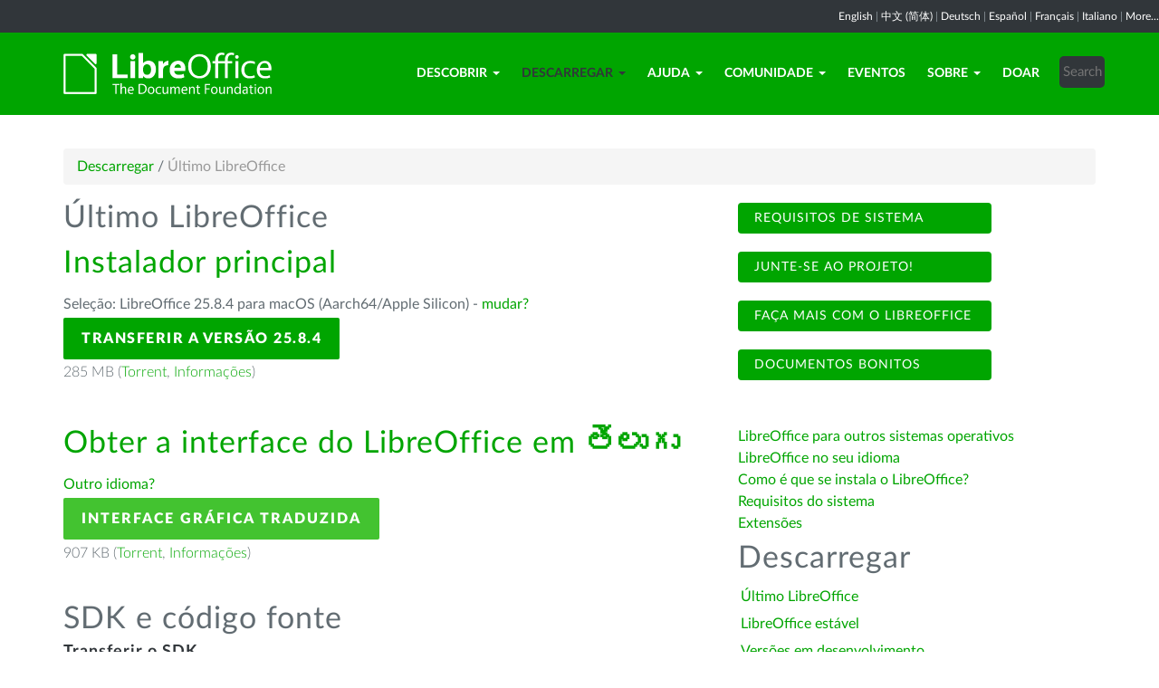

--- FILE ---
content_type: text/html; charset=utf-8
request_url: https://pt.libreoffice.org/descarregar/libreoffice-fresh/?type=mac-aarch64&version=24.8.0&lang=te
body_size: 7323
content:
<!DOCTYPE html>
    
    
    
    
    
<!--[if lt IE 7]> <html class="no-js lt-ie9 lt-ie8 lt-ie7" lang="pt-PT"> <![endif]-->
<!--[if IE 7]> <html class="no-js lt-ie9 lt-ie8" lang="pt-PT"> <![endif]-->
<!--[if IE 8]> <html class="no-js lt-ie9" lang="pt-PT"> <![endif]-->
<!--[if gt IE 8]><!--> <html class="no-js" lang="pt-PT"> <!--<![endif]-->
    <head>
        <!--<meta http-equiv="X-UA-Compatible" content="IE=edge,chrome=1">-->
        <title>Último LibreOffice | LibreOffice - Conjunto de programas de escritório</title>
        <meta name="generator" content="SilverStripe - http://silverstripe.org" />
<meta http-equiv="Content-type" content="text/html; charset=utf-8" />
<meta name="description" content="LibreOffice, Download, download LibreOffice, download options, Windows, Linux, Mac OS X" />
<meta name="x-subsite-id" content="39" />

        
        <base href="https://pt.libreoffice.org/"><!--[if lte IE 6]></base><![endif]-->
        <meta name="flattr:id" content="mr7ne2">
        <meta name="twitter:dnt" content="on">
        <meta name="viewport" content="width=device-width, initial-scale=1.0">

<!--        <link href='//fonts.googleapis.com/css?family=Lato:100,300,400,700,900,300italic,400italic&subset=latin,latin-ext' rel='stylesheet' type='text/css'> -->
        <link rel="shortcut icon" href="/themes/libreofficenew/favicon.ico" />

        <link href="/themes/libreofficenew/css/Lato2-new.css" rel='stylesheet' type='text/css' />
        <link href="/themes/libreofficenew/css/LocalisationAvailableNotification.css" rel='stylesheet' type='text/css' />

        
        
        
        
        
        
   <script src="themes/libreofficenew/js/modernizr-2.6.2-respond-1.1.0.min.js"></script>

    <link rel="stylesheet" type="text/css" href="/themes/libreofficenew/css/downloadframe.css?m=1766512824" />
<link rel="stylesheet" type="text/css" href="/themes/libreofficenew/css/bootstrap.min.css?m=1396490701" />
<link rel="stylesheet" type="text/css" href="/themes/libreofficenew/css/font-awesome.min.css?m=1389089681" />
<link rel="stylesheet" type="text/css" href="/themes/libreofficenew/css/main.css?m=1603987327" />
<link rel="stylesheet" type="text/css" href="/themes/libreofficenew/css/flexslider.css?m=1390320474" />
<link rel="stylesheet" type="text/css" href="/themes/libreofficenew/css/LocalisationAvailableNotification.css?m=1581345458" />
</head>
    <body class="Download" id="libreoffice-fresh">

        <!--[if lt IE 7]>
        <p class="chromeframe">You are using an <strong>outdated</strong> browser. Please <a href="https://browsehappy.com/">upgrade your browser</a> or <a href="https://www.google.com/chromeframe/?redirect=true">activate Google Chrome Frame</a> to improve your experience.</p>
        <![endif]-->

        <div class="navbar navbar-inverse navbar-fixed-top">


<div class="localisation_available_notification">
    <p>
         <a href='//www.libreoffice.org'>English</a> | <a href='//zh-cn.libreoffice.org'>&#20013;&#25991; (&#31616;&#20307;)</a> | <a href='//de.libreoffice.org'>Deutsch</a> | <a href='//es.libreoffice.org'>Espa&#241;ol</a> | <a href='//fr.libreoffice.org'>Fran&#231;ais</a> | <a href='//it.libreoffice.org'>Italiano</a> |
            <a href="//www.libreoffice.org/community/nlc">More...</a>
    </p>
</div>


      <div class="container">
        <div class="navbar-header">
          <button type="button" class="navbar-toggle" data-toggle="collapse" data-target=".navbar-collapse">
            <span class="icon-bar"></span>
            <span class="icon-bar"></span>
            <span class="icon-bar"></span>
          </button>
          <a class="navbar-brand img-responsive" href="/"><img style="width:230px; height:auto;" src="themes/libreofficenew/img/logo.png" alt="logo"></a>
        </div>
<div class="navbar-collapse collapse">
<ul class="nav navbar-nav navbar-right">

<li>

<a href="/descobrir/libreoffice/" class="link dropdown-toggle" data-toggle="dropdown">Descobrir<b class="caret"></b></a>
<ul class="dropdown-menu"><li><a href="/descobrir/libreoffice/" class="link">O que é o LibreOffice</a></li><li><a href="/descobrir/novasfuncionalidades/" class="link">Novidades</a></li><li><a href="/descobrir/writer/" class="link">Writer</a></li><li><a href="/descobrir/calc/" class="link">Calc</a></li><li><a href="/descobrir/impress/" class="link">Impress</a></li><li><a href="/descobrir/draw/" class="link">Draw</a></li><li><a href="/descobrir/base/" class="link">Base</a></li><li><a href="/descobrir/math/" class="link">Math</a></li><li><a href="/descobrir/chart/" class="link">Chart</a></li><li><a href="/descobrir/modelos-e-extensoes/" class="link">Modelos e extensões</a></li><li><a href="/descobrir/imagens/" class="link">Imagens</a></li></ul>

</li>

<li>

<a href="/descarregar/libreoffice-fresh/" class="section dropdown-toggle" data-toggle="dropdown">Descarregar<b class="caret"></b></a>
<ul class="dropdown-menu"><li><a href="/descarregar/libreoffice-fresh/" class="current">Último LibreOffice</a></li><li><a href="/descarregar/libreoffice-stable/" class="link">LibreOffice estável</a></li><li><a href="/descarregar/versoes-em-desenvolvimento/" class="link">Versões em desenvolvimento</a></li><li><a href="/descarregar/versoes-portateis-e-imagens-de-dvd/" class="link">Versões portáteis e imagens de DVD</a></li><li><a href="/descarregar/notas-de-lancamento/" class="link">Notas de lançamento</a></li><li><a href="/descarregar/dicionarios/" class="link">Dicionários</a></li></ul>

</li>

<li>

<a href="/obter-ajuda/fale-connosco/" class="link dropdown-toggle" data-toggle="dropdown">Ajuda<b class="caret"></b></a>
<ul class="dropdown-menu"><li><a href="/obter-ajuda/fale-connosco/" class="link">Fale connosco</a></li><li><a href="/obter-ajuda/assistencia-da-comunidade/" class="link">Assistência da comunidade</a></li><li><a href="/obter-ajuda/documentacao/" class="link">Documentação</a></li><li><a href="/obter-ajuda/instrucoes-de-instalacao/" class="link">Instruções de instalação</a></li><li><a href="/obter-ajuda/requisitos-do-sistema/" class="link">Requisitos do sistema</a></li><li><a href="/obter-ajuda/acessibilidade/" class="link">Acessibilidade</a></li><li><a href="/obter-ajuda/assistencia-profissional/" class="link">Assistência profissional</a></li></ul>

</li>

<li>

<a href="/comunidade/envolva-se/" class="link dropdown-toggle" data-toggle="dropdown">Comunidade<b class="caret"></b></a>
<ul class="dropdown-menu"><li><a href="/comunidade/envolva-se/" class="link">Envolva-se</a></li><li><a href="/comunidade/design/" class="link">Design</a></li><li><a href="/comunidade/programadores/" class="link">Programadores</a></li><li><a href="/comunidade/documentacao/" class="link">Equipa de documentação</a></li><li><a href="/comunidade/infraestrutura/" class="link">Infraestrutura</a></li><li><a href="/comunidade/traducao/" class="link">Tradução</a></li><li><a href="/comunidade/marketing/" class="link">Marketing</a></li><li><a href="/comunidade/pin/" class="link">Projetos de idiomas nativos</a></li><li><a href="/comunidade/qa/" class="link">Testes - QA</a></li><li><a href="http://owncloud.documentfoundation.org" class="link">OwnCloud</a></li><li><a href="http://pad.documentfoundation.org/" class="link">Pads</a></li><li><a href="http://wiki.documentfoundation.org" class="link">Wiki</a></li></ul>

</li>

<li>

<a href="/eventos/" class="link">Eventos</a>

</li>

<li>

<a href="/sobre-nos/governacao/" class="link dropdown-toggle" data-toggle="dropdown">Sobre<b class="caret"></b></a>
<ul class="dropdown-menu"><li><a href="/sobre-nos/governacao/" class="link">Governação</a></li><li><a href="/sobre-nos/quadro-membros-aconselhamento/" class="link">Quadro de membros de aconselhamento</a></li><li><a href="/sobre-nos/certificacao/" class="link">Certificação LibreOffice</a></li><li><a href="/sobre-nos/licencas/" class="link">Licenças</a></li><li><a href="/sobre-nos/codigo-fonte/" class="link">Código fonte</a></li><li><a href="/sobre-nos/seguranca/" class="link">Segurança</a></li><li><a href="/sobre-nos/imprint/" class="link">Imprint</a></li><li><a href="/sobre-nos/premios/" class="link">Prémios</a></li><li><a href="/sobre-nos/credits/" class="link">Credits</a></li><li><a href="/sobre-nos/privacy/" class="link">Privacy Policy</a></li><li><a href="/sobre-nos/quem-somos-nos/" class="link">Quem somos nós?</a></li></ul>

</li>

<li>

<a href="/donativos/" class="link">Doar</a>

</li>

<li><div class="search-bar">
        <form id="SearchForm_SearchForm" class="navbar-form pull-right" action="/home/SearchForm" method="get" enctype="application/x-www-form-urlencoded">
    <!-- <fieldset> -->
        <!-- <div id="Search" class="field text nolabel"> -->
            <!-- <div class="middleColumn"> -->
                <input type="text" placeholder="Search" name="Search" value="" id="SearchForm_SearchForm_Search" />
            <!-- </div> -->
        <!-- </div> -->
        <input type="submit" name="action_results" value="Go" class="action btn" id="SearchForm_SearchForm_action_results" />
    <!-- </fieldset> -->
</form>

    </div></li>

</ul>

        </div>
      </div>
      </div>

		 
           

      <section id="content1" class="section">
      <div class="container">

	  <article>
 







<ul class="breadcrumb">
    

<li><a href="/descarregar/libreoffice-fresh/">Descarregar</a> <span class="divider"> / </span></li>

<li><li class="active">Último LibreOffice</li></li>


</ul>


		<div class="row col-sm-8 margin-20">
            
<!-- selected: 25.8.4 - fresh: 25.8.4 - still:  -->

<!--   25.8.4 User-Agent:mozilla/5.0 (macintosh; intel mac os x 10_15_7) applewebkit/537.36 (khtml, like gecko) chrome/131.0.0.0 safari/537.36; claudebot/1.0; +claudebot@anthropic.com)
Accept-language:
type:mac-aarch64
LangCand:te|pt_PT||macintosh| intel mac os x 10_15_7|pt_PT
lang:te
type mac-aarch64 - lang te - version 24.8.0 -->




<!-- regular download style  -->
       <h3>Último LibreOffice</h3>

<h2>Instalador principal</h2>
<p>Seleção: LibreOffice 25.8.4 para macOS (Aarch64/Apple Silicon) - <a href='/descarregar/libreoffice-fresh/?version=25.8.4&lang=te#change'>mudar?</a></p> 
<p><a class="btn-main" href="https://www.libreoffice.org/donate/dl/mac-aarch64/25.8.4/te/LibreOffice_25.8.4_MacOS_aarch64.dmg" title="Transferir o LibreOffice 25.8.4 para macOS (Aarch64/Apple Silicon)">Transferir a versão 25.8.4</a></p><p class="torrent thin">285 MB (<a href="//download.documentfoundation.org/libreoffice/stable/25.8.4/mac/aarch64/LibreOffice_25.8.4_MacOS_aarch64.dmg.torrent" title="Transferir via Bittorrent">Torrent</a>, <a href="//download.documentfoundation.org/libreoffice/stable/25.8.4/mac/aarch64/LibreOffice_25.8.4_MacOS_aarch64.dmg.mirrorlist" title="Verificações e outras informações">Informações</a>)</p>
<p>&nbsp;</p>

<h2>Obter a interface do LibreOffice em <strong>&#3108;&#3142;&#3122;&#3137;&#3095;&#3137;</strong></h2>
<p><a href='/descarregar/libreoffice-fresh/?type=mac-aarch64&version=25.8.4&lang=pick' title="Escolha outro idioma">Outro idioma?</a><p>

<p><a class="btn-other" href="https://download.documentfoundation.org/libreoffice/stable/25.8.4/mac/aarch64/LibreOffice_25.8.4_MacOS_aarch64_langpack_te.dmg" title="Transferir o pacote de idioma">Interface gráfica traduzida</a></p><p class="thin">907 KB (<a href="//download.documentfoundation.org/libreoffice/stable/25.8.4/mac/aarch64/LibreOffice_25.8.4_MacOS_aarch64_langpack_te.dmg.torrent" title="Transferir via Bittorrent">Torrent</a>, <a href="//download.documentfoundation.org/libreoffice/stable/25.8.4/mac/aarch64/LibreOffice_25.8.4_MacOS_aarch64_langpack_te.dmg.mirrorlist" title="Verificações e outras informações">Informações</a>)</p>
<p>&nbsp;</p>



<h3>SDK e código fonte</h3>

<h4>Transferir o SDK</h4>
<p><a href="//download.documentfoundation.org/libreoffice/stable/25.8.4/mac/aarch64/LibreOffice_25.8.4_MacOS_aarch64_sdk.dmg">LibreOffice_25.8.4_MacOS_aarch64_sdk.dmg</a><br/><span class="thin">45 MB (<a href="//download.documentfoundation.org/libreoffice/stable/25.8.4/mac/aarch64/LibreOffice_25.8.4_MacOS_aarch64_sdk.dmg.torrent" title="Transferir via Bittorrent">Torrent</a>, <a href="//download.documentfoundation.org/libreoffice/stable/25.8.4/mac/aarch64/LibreOffice_25.8.4_MacOS_aarch64_sdk.dmg.mirrorlist" title="Verificações e outras informações">Informações</a>)</span></p>

<h4>Transferir o código fonte</h4><ul>
    <li><a href="//download.documentfoundation.org/libreoffice/src/25.8.4/libreoffice-25.8.4.2.tar.xz?idx=1">libreoffice-25.8.4.2.tar.xz</a><br/><span class="thin">274 MB (<a href="//download.documentfoundation.org/libreoffice/src/25.8.4/libreoffice-25.8.4.2.tar.xz.torrent" title="Transferir via Bittorrent">Torrent</a>, <a href="//download.documentfoundation.org/libreoffice/src/25.8.4/libreoffice-25.8.4.2.tar.xz.mirrorlist" title="Verificações e outras informações">Informações</a>)</span></li>

    <li><a href="//download.documentfoundation.org/libreoffice/src/25.8.4/libreoffice-dictionaries-25.8.4.2.tar.xz?idx=2">libreoffice-dictionaries-25.8.4.2.tar.xz</a><br/><span class="thin">59 MB (<a href="//download.documentfoundation.org/libreoffice/src/25.8.4/libreoffice-dictionaries-25.8.4.2.tar.xz.torrent" title="Transferir via Bittorrent">Torrent</a>, <a href="//download.documentfoundation.org/libreoffice/src/25.8.4/libreoffice-dictionaries-25.8.4.2.tar.xz.mirrorlist" title="Verificações e outras informações">Informações</a>)</span></li>

    <li><a href="//download.documentfoundation.org/libreoffice/src/25.8.4/libreoffice-help-25.8.4.2.tar.xz?idx=3">libreoffice-help-25.8.4.2.tar.xz</a><br/><span class="thin">57 MB (<a href="//download.documentfoundation.org/libreoffice/src/25.8.4/libreoffice-help-25.8.4.2.tar.xz.torrent" title="Transferir via Bittorrent">Torrent</a>, <a href="//download.documentfoundation.org/libreoffice/src/25.8.4/libreoffice-help-25.8.4.2.tar.xz.mirrorlist" title="Verificações e outras informações">Informações</a>)</span></li>

    <li><a href="//download.documentfoundation.org/libreoffice/src/25.8.4/libreoffice-translations-25.8.4.2.tar.xz?idx=4">libreoffice-translations-25.8.4.2.tar.xz</a><br/><span class="thin">221 MB (<a href="//download.documentfoundation.org/libreoffice/src/25.8.4/libreoffice-translations-25.8.4.2.tar.xz.torrent" title="Transferir via Bittorrent">Torrent</a>, <a href="//download.documentfoundation.org/libreoffice/src/25.8.4/libreoffice-translations-25.8.4.2.tar.xz.mirrorlist" title="Verificações e outras informações">Informações</a>)</span></li>
</ul>

<p id="change" class="lead_libre">Sistemas operativos</p>
<p>O LibreOffice 25.8.4 está disponível para os seguintes sistemas operativos e arquiteturas:</p>
<ul class="fa-ul"><li><a href='/descarregar/libreoffice-fresh/?type=deb-aarch64&version=25.8.4&lang=te'><i class="fa-li fa fa-check-square"></i>Linux Aarch64 (deb)</a></li><li><a href='/descarregar/libreoffice-fresh/?type=rpm-aarch64&version=25.8.4&lang=te'><i class="fa-li fa fa-check-square"></i>Linux Aarch64 (rpm)</a></li><li><a href='/descarregar/libreoffice-fresh/?type=deb-x86_64&version=25.8.4&lang=te'><i class="fa-li fa fa-check-square"></i>Linux x64 (deb)</a></li><li><a href='/descarregar/libreoffice-fresh/?type=rpm-x86_64&version=25.8.4&lang=te'><i class="fa-li fa fa-check-square"></i>Linux x64 (rpm)</a></li><li><a href='/descarregar/libreoffice-fresh/?type=mac-aarch64&version=25.8.4&lang=te'><i class="fa-li fa fa-check-square"></i>macOS (Aarch64/Apple Silicon)</a></li><li><a href='/descarregar/libreoffice-fresh/?type=mac-x86_64&version=25.8.4&lang=te'><i class="fa-li fa fa-check-square"></i>macOS x86_64 (10.14 ou mais recente)</a></li><li><a href='/descarregar/libreoffice-fresh/?type=win-x86&version=25.8.4&lang=te'><i class="fa-li fa fa-check-square"></i>Windows (32 bit, deprecated)</a></li><li><a href='/descarregar/libreoffice-fresh/?type=win-aarch64&version=25.8.4&lang=te'><i class="fa-li fa fa-check-square"></i>Windows Aarch64</a></li><li><a href='/descarregar/libreoffice-fresh/?type=win-x86_64&version=25.8.4&lang=te'><i class="fa-li fa fa-check-square"></i>Windows x86_64 (Windows 7 ou mais recente)</a></li></ul>

<p class="lead_libre">Versões disponíveis</p>
<p>O LibreOffice está disponível nas <strong>seguintes versões</strong>:<br/><ul class="fa-ul"><li><a href='/descarregar/libreoffice-fresh/?type=mac-aarch64&version=25.8.4&lang=te'><i class="fa-li fa fa-check-square-o"></i>25.8.4</a></li></ul></p>

<p class="dark-gray">O LibreOffice está disponível nas seguintes versões de <strong>teste</strong>:<br/><ul class="fa-ul"><li><a href='/descarregar/libreoffice-fresh/?type=mac-aarch64&version=26.2.0&lang=te' class='dark-gray'><i class="fa-li fa fa-square-o dark-gray"></i>26.2.0</a></li><li><a href='/descarregar/libreoffice-fresh/?type=mac-aarch64&version=25.8.5&lang=te' class='dark-gray'><i class="fa-li fa fa-square-o dark-gray"></i>25.8.5</a></li></ul></p>

<p class="dark-gray">Versões antigas do LibreOffice (podem estar sem suporte) estão disponíveis <a href='https://downloadarchive.documentfoundation.org/libreoffice/old/'>nos arquivos</a></p>


		</div>
             
<div class="col-sm-4 margin-20">
<p><a class="btn2 btn-libre_office_green" href="get-help/system-requirements/"> Requisitos de sistema</a> <a class="btn2 btn-libre_office_green" href="community/get-involved/"> Junte-se ao projeto!</a> <a class="btn2 btn-libre_office_green" href="discover/libreoffice/"> Faça mais com o LibreOffice</a> <a class="btn2 btn-libre_office_green" href="discover/templates-and-extensions/"> Documentos bonitos</a></p>
</div>
			<div class="col-sm-4 margin-20">
<p><a href="/descarregar/libreoffice-fresh/?type=mac-aarch64&amp;version=24.8.0&amp;lang=te#change">LibreOffice para outros sistemas operativos</a><br><a title="Outros idiomas" href="http://www.libreoffice.org/download/libreoffice-fresh/?lang=pick">LibreOffice no seu idioma</a><br><a title="Instruções de instalação" href="/obter-ajuda/instrucoes-de-instalacao/">Como é que se instala o LibreOffice?</a><br><a title="Requisitos do sistema" href="/obter-ajuda/requisitos-do-sistema/">Requisitos do sistema </a><br><a title="Extensões" href="http://extensions.libreoffice.org/">Extensões</a></p>

      <aside>
	
		<nav class="secondary">
			
				<h3>
					Descarregar
				</h3>
				<ul class="list-unstyled side-links">
				


<li>
    <a href="/descarregar/libreoffice-fresh/" class="current" title="Último LibreOffice">
        Último LibreOffice
    </a>
   
</li>

<li>
    <a href="/descarregar/libreoffice-stable/" class="link" title="LibreOffice estável">
        LibreOffice estável
    </a>
   
</li>

<li>
    <a href="/descarregar/versoes-em-desenvolvimento/" class="link" title="Versões em desenvolvimento">
        Versões em desenvolvimento
    </a>
   
</li>

<li>
    <a href="/descarregar/versoes-portateis-e-imagens-de-dvd/" class="link" title="Versões portáteis e imagens de DVD">
        Versões portáteis e imagens de DVD
    </a>
   
</li>

<li>
    <a href="/descarregar/notas-de-lancamento/" class="link" title="Notas de lançamento">
        Notas de lançamento
    </a>
   
</li>

<li>
    <a href="/descarregar/dicionarios/" class="link" title="Dicionários">
        Dicionários
    </a>
   
</li>



				</ul>
			
		</nav>
<!--
<p>Último LibreOffice</p>

<p>LibreOffice estável</p>

<p>Versões em desenvolvimento</p>

<p>Versões portáteis e imagens de DVD</p>

<p>Notas de lançamento</p>

<p>Dicionários</p>
-->
	
</aside>

</div>
          
          </article>

        </div>
        </section>


	
            
 <!-- Section Social-->
 <section id="social">
      <div class="container">

      <!-- Row -->
      <div class="row">
          <div class="col-sm-12 text-center dark-gray">

        <div class="margin-20">
        <h3>Acompanhar</h3>
        </div>
 <!--Social links-->
            <ul class="social-icons">
            <li><a class="btn btn-libre_office_green" href="https://blog.documentfoundation.org" target="_blank"><i class="fa fa-comment fa-2x"></i> Our blog</a></li>
            <li><a rel="me" class="btn btn-libre_office_green" href="https://fosstodon.org/@libreoffice" target="_blank"><i class="fa fa-comments fa-2x"></i> Mastodon (LibreOffice) </a></li>
            <li><a rel="me" class="btn btn-libre_office_green" href="https://fosstodon.org/@tdforg" target="_blank"><i class="fa fa-comments fa-2x"></i> Mastodon (TDF) </a></li>
            <li><a class="btn btn-libre_office_green" href="https://twitter.com/libreoffice" target="_blank" rel="noopener noreferrer"><i class="fa fa-twitter fa-2x"></i> Twitter</a></li>
            <li><a class="btn btn-libre_office_green" href="https://www.facebook.com/libreoffice.org" target="_blank" rel="noopener noreferrer"><i class="fa fa-facebook fa-2x"></i></a></li>
            <li><a class="btn btn-libre_office_green" href="//www.youtube.com/channel/UCQAClQkZEm2rkWvU5bvCAXQ" target="_blank" rel="noopener noreferrer"><i class="fa fa-youtube-play fa-2x"></i></a></li>
            <li><a class="btn btn-libre_office_green" href="https://www.reddit.com/r/libreoffice" target="_blank" rel="noopener noreferrer"><img src="themes/libreofficenew/img/reddit.png" width="34" alt="Reddit" /></a></li>
			</ul>
            <!-- end Social links-->
          </div>
          </div>
          <!-- End Row -->
          </div>
          </section>
          <!-- end Section Social-->



    
    <!--Footer -->
    
    <section id="footer">
      <div class="container">
        <div class="row">
          <div class="col-sm-12 text-center">
            <p><a href="https://www.libreoffice.org/imprint" target="_blank">Impressum (Informação legal)</a> | <a href="https://www.libreoffice.org/privacy" target="_blank">Datenschutzerklärung (Política de privacidade)</a> | <a href="https://www.documentfoundation.org/statutes.pdf" target="_blank">Statutes (non-binding English translation)</a> - <a href="https://www.documentfoundation.org/satzung.pdf" target="_blank">Satzung (binding German version)</a> | Copyright information: Unless otherwise specified, all text and images on this website are licensed under the <a href="https://creativecommons.org/licenses/by-sa/3.0/" target="_blank" rel="noopener noreferrer">Creative Commons Attribution-Share Alike 3.0 License</a>. This does not include the source code of LibreOffice, which is licensed under the <a href="https://www.libreoffice.org/download/license/" target="_blank">Mozilla Public License v2.0</a>. “LibreOffice” and “The Document Foundation” are registered trademarks of their corresponding registered owners or are in actual use as trademarks in one or more countries. Their respective logos and icons are also subject to international copyright laws. Use thereof is explained in our <a href="https://wiki.documentfoundation.org/TradeMark_Policy" target="_blank">trademark policy</a>. LibreOffice was based on OpenOffice.org.</p>
          </div>
        </div>
      </div>
    </section>

<!-- Start Piwik Code -->
<script type="text/javascript" src="/themes/libreofficenew/js/jquery-1.10.1.min.js?m=1388425220"></script><script type="text/javascript" src="/themes/libreofficenew/js/bootstrap.min.js?m=1390226302"></script><script type="text/javascript" src="/themes/libreofficenew/js/jquery.flexslider.js?m=1389807992"></script><script type="text/javascript" src="/themes/libreofficenew/js/jquery.tablesorter.min.js?m=1400150227"></script><script type="text/javascript">
  var _paq = _paq || [];

  _paq.push(["disableCookies"]);
  _paq.push(["trackPageView"]);
  _paq.push(["enableLinkTracking"]);

  (function() {
    var u=(("https:" == document.location.protocol) ? "https" : "http") + "://piwik.documentfoundation.org/";
    _paq.push(["setTrackerUrl", u+"piwik.php"]);
    _paq.push(["setSiteId", "50"]);
    var d=document, g=d.createElement("script"), s=d.getElementsByTagName("script")[0]; g.type="text/javascript";
    g.defer=true; g.async=true; g.src=u+"piwik.js"; s.parentNode.insertBefore(g,s);
    
    
    var classes = [".swap", ".swap-developer", ".swap-migration", ".swap-training"];
    for (var classIndex = 0; classIndex < classes.length; classIndex++) {
        var swapable = document.querySelectorAll(classes[classIndex]);
        var random = [];
        for (var i = 0;i < swapable.length; i++) {
            swapable[i].setAttribute('sortKey', Math.random());
            random[i] = swapable[i].cloneNode(true);
        }
        random.sort(function(a,b) { return a.getAttribute('sortKey') - b.getAttribute('sortKey'); });
        
        for (var i = 0;i < swapable.length; i++) {
            swapable[i].parentNode.replaceChild(random[i], swapable[i]);
        }
    }
    var ul = document.querySelector('ul.shuffle');
    for (var i = ul.children.length; i >= 0; i--) {
             ul.appendChild(ul.children[Math.random() * i | 0]);
             }
  })();
</script><!-- let's see how many visitors have js disabled -->
<noscript><img src="https://piwik.documentfoundation.org/piwik.php?idsite=50&amp;rec=1&action_name=nojs" style="border:0" alt="" /></noscript>
<!-- End Piwik Code -->



<script type="text/javascript">
      !function ($) {
        $(function(){
          $('#header').carousel()
        })
      }(window.jQuery)
    
$(window).load(function() {

  $('.flexslider').flexslider({
    animation: "slide"
  });
});
$(document).ready(function()
  {
     $('.tablesorter').each(function() {
       $(this).tablesorter();
     });
  }
);
jQuery('#gotoplainhome').click(function(){
                                jQuery("#jumppage, #blurme").removeClass("enabled");
                                return false;//Some code
                                });

</script>

    </body>
<!-- 39 -->
</html>
